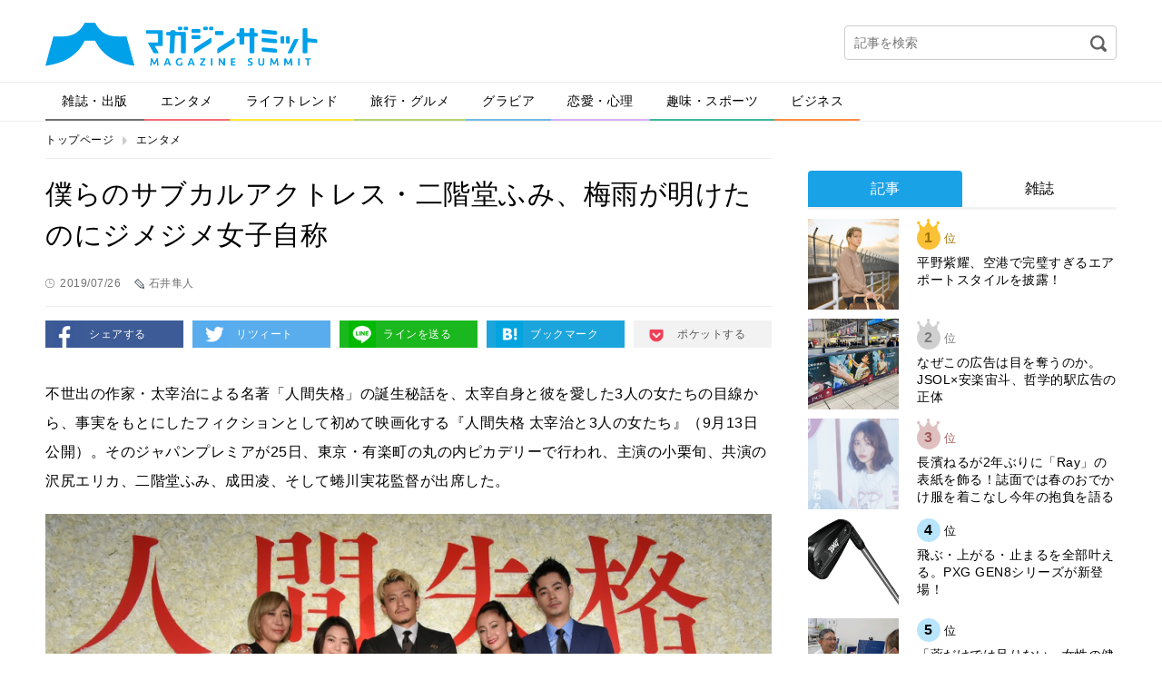

--- FILE ---
content_type: text/html; charset=UTF-8
request_url: https://magazinesummit.jp/entertainment/1804482190726
body_size: 40121
content:
<!DOCTYPE html>
<html lang="ja">
<head>
<meta charset="UTF-8">
<meta property="og:title" content="">
<meta property="og:type" content="website">
<meta property="og:url" content="">
<meta property="og:image" content="">
<meta property="og:description" content="">
<meta property="og:locale" content="ja_JP">
<meta property="og:site_name" content="">
<meta property="og:type" content="article">
<meta property="og:title" content="僕らのサブカルアクトレス・二階堂ふみ、梅雨が明けたのにジメジメ女子自称">
<meta property="og:description" content="不世出の作家・太宰治による名著「人間失格」の誕生秘話を、太宰自身と彼を愛した3人の女たちの目線から、事実をもとにしたフィクションとして初めて映画化する『人間失格 太宰治と3人の女たち』（9月13日公開）。そのジャパンプレミアが25日、東京・有楽町の丸の内ピカデリーで行われ、主演の小栗旬、共演の沢尻エリカ、二階堂ふみ、成田凌、そして蜷川実花監督が出席した。">
<meta property="og:url" content="https://magazinesummit.jp/entertainment/1804482190726">
<meta property="og:site_name" content="マガジンサミット">
<meta property="og:image" content="https://contents.magazinesummit.jp/_wp/wp-content/uploads/2019/07/DSC_2181.png">
<meta property="article:published_time" content="2019-07-26T03:33:02Z">
<meta property="article:modified_time" content="2019-07-26T03:33:02Z">
<meta property="og:image:secure_url" content="https://contents.magazinesummit.jp/_wp/wp-content/uploads/2019/07/DSC_2181.png">
<meta name="description" content="不世出の作家・太宰治による名著「人間失格」の誕生秘話を、太宰自身と彼を愛した3人の女たちの目線から、事実をもとにしたフィクションとして初めて映画化する『人間失格 太宰治と3人の女たち』（9月13日公開）。そのジャパンプレミアが25日、東京・有楽町の丸の内ピカデリーで行われ、主演の小栗旬、共演の沢尻エリカ、二階堂ふみ、成田凌、そして蜷川実花監督が出席した。">
<meta name="google-site-verification" content="GySTpLFBHvpbUq1dFkDTaMUh8-YAh_PMes88630uxew">
<meta name="keywords" content="映画,人間失格 太宰治と3人の女たち,二階堂ふみ,小栗旬">
<meta name="robots" content="max-image-preview:large">
<meta name="twitter:card" content="summary_large_image">
<meta name="twitter:description" content="不世出の作家・太宰治による名著「人間失格」の誕生秘話を、太宰自身と彼を愛した3人の女たちの目線から、事実をもとにしたフィクションとして初めて映画化する『人間失格 太宰治と3人の女たち』（9月13日公開）。そのジャパンプレミアが25日、東京・有楽町の丸の内ピカデリーで行われ、主演の小栗旬、共演の沢尻エリカ、二階堂ふみ、成田凌、そして蜷川実花監督が出席した。">
<meta name="twitter:image" content="https://contents.magazinesummit.jp/_wp/wp-content/uploads/2019/07/DSC_2181.png">
<meta name="twitter:site" content="マガジンサミット">
<meta name="twitter:title" content="僕らのサブカルアクトレス・二階堂ふみ、梅雨が明けたのにジメジメ女子自称">
<meta name="viewport" content="width=device-width">
<title>僕らのサブカルアクトレス・二階堂ふみ、梅雨が明けたのにジメジメ女子自称 | マガジンサミット</title>
<link rel="dns-prefetch" href="//secure.gravatar.com">
<link rel="dns-prefetch" href="//magazinesummit.jp">
<link rel="dns-prefetch" href="//ajax.googleapis.com">
<link rel="dns-prefetch" href="//html5shim.googlecode.com">
<link rel="dns-prefetch" href="//v0.wordpress.com">
<link rel="dns-prefetch" href="/_wp/wp-content/plugins/wp-pagenavi/pagenavi-css.css">
<link rel="dns-prefetch" href="/_wp/wp-content/themes/magazine-summit-pc/assets/css/slick.css">
<link rel="dns-prefetch" href="/_wp/wp-content/themes/magazine-summit-pc/assets/css/slick-theme.css">
<link rel="dns-prefetch" href="/_wp/wp-content/themes/magazine-summit-pc/style.css">
<link rel="dns-prefetch" href="/_wp/wp-content/plugins/jetpack/css/jetpack.css">
<link rel="shortcut icon" href="https://magazinesummit.jp/_wp/wp-content/themes/magazine-summit-pc/assets/img/favicon.ico" type="image/vnd.microsoft.icon">
<link rel="canonical" href="https://magazinesummit.jp/entertainment/1804482190726">
<link rel="stylesheet" href="/_wp/wp-content/plugins/wp-pagenavi/pagenavi-css.css" type="text/css" media="all">
<link rel="stylesheet" href="/_wp/wp-content/themes/magazine-summit-pc/assets/css/slick.css" type="text/css" media="all">
<link rel="stylesheet" href="/_wp/wp-content/themes/magazine-summit-pc/assets/css/slick-theme.css" type="text/css" media="all">
<link rel="stylesheet" href="/_wp/wp-content/themes/magazine-summit-pc/style.css" type="text/css" media="all">
<link rel="stylesheet" href="/_wp/wp-content/plugins/jetpack/css/jetpack.css" type="text/css" media="all">

<script async src="https://securepubads.g.doubleclick.net/tag/js/gpt.js"></script>
<script>
    window.googletag = window.googletag || {cmd: []};
    googletag.cmd.push(function() {
        googletag.defineSlot('/21153358/71071', [[1, 1], [468, 60], [728, 90], [970, 250]], 'div-gpt-ad-1562728170781-0').addService(googletag.pubads());
        googletag.defineSlot('/21153358/71096', [[1, 1], [300, 250]], 'div-gpt-ad-1562728189376-0').addService(googletag.pubads());
        googletag.defineSlot('/21153358/71097', [[1, 1], [300, 250], [300, 600]], 'div-gpt-ad-1562728265182-0').addService(googletag.pubads());
        googletag.defineSlot('/21153358/71098', [[1, 1], [300, 250], [336, 280]], 'div-gpt-ad-1562728284321-0').addService(googletag.pubads());
        googletag.defineSlot('/21153358/71099', [[1, 1], [300, 250], [336, 280]], 'div-gpt-ad-1562728305160-0').addService(googletag.pubads());
        googletag.pubads().setTargeting("url", document.location.href);
        googletag.pubads().enableSingleRequest();
        googletag.enableServices();
    });
</script>

</head>
<body class="page-1804482190726">
  
    <div id="fb-root"></div>
  <script>(function(d, s, id) {
    var js, fjs = d.getElementsByTagName(s)[0];
    if (d.getElementById(id)) return;
    js = d.createElement(s); js.id = id;
    js.src = 'https://connect.facebook.net/ja_JP/sdk.js#xfbml=1&version=v2.11';
    fjs.parentNode.insertBefore(js, fjs);
  }(document, 'script', 'facebook-jssdk'));</script>
    
  <div class="wrap">
    <header class="header">
            <div class="logo"><a href="https://magazinesummit.jp/"><img src="https://magazinesummit.jp/_wp/wp-content/themes/magazine-summit-pc/assets/img/logo.png" alt="マガジンサミット"></a></div>
            <div class="header-banner">
      </div>
      <div class="header-search">
        <form role="search" method="get" id="searchform" action="https://magazinesummit.jp/">
  <input type="text" name="s" id="s" placeholder="記事を検索">
  <input type="image" id="searchsubmit" src="https://magazinesummit.jp/_wp/wp-content/themes/magazine-summit-pc/assets/img/icon-search.png" alt="検索">
  <input type="hidden" name="post_type" value="post">
</form>      </div>
    </header><!-- /.header -->
    
    <nav class="gnav">
      <ul><li class="cate1"><a href="https://magazinesummit.jp/magazine/">雑誌・出版</a></li>
<li class="cate2"><a href="https://magazinesummit.jp/entertainment/">エンタメ</a></li>
<li class="cate3"><a href="https://magazinesummit.jp/lifetrend/">ライフトレンド</a></li>
<li class="cate4"><a href="https://magazinesummit.jp/travel_gourmet/">旅行・グルメ</a></li>
<li class="cate5"><a href="https://magazinesummit.jp/gravure/">グラビア</a></li>
<li class="cate6"><a href="https://magazinesummit.jp/love/">恋愛・心理</a></li>
<li class="cate7"><a href="https://magazinesummit.jp/hobby_sport/">趣味・スポーツ</a></li>
<li class="cate8"><a href="https://magazinesummit.jp/business/">ビジネス</a></li>
</ul>    </nav>
    
    <div class="content">
      
            <ul class="bread-list">
        <li><a href="https://magazinesummit.jp/">トップページ</a></li>
        <li><a href="https://magazinesummit.jp/entertainment/">エンタメ</a></li>
      </ul>
      
      <div class="main">
        
                        
        <div class="post-title">
          <h1>僕らのサブカルアクトレス・二階堂ふみ、梅雨が明けたのにジメジメ女子自称</h1>
          <div class="label-time">2019/07/26</div>
          <div class="label-writer">石井隼人</div>
          <div class="label-tag"></div>
        </div>
        
        <ul class="sns-btns">
          <li><a href="http://www.facebook.com/sharer.php?u=https://magazinesummit.jp/entertainment/1804482190726" onclick="javascript:window.open(this.href, '', 'menubar=no,toolbar=no,resizable=yes,scrollbars=yes,height=300,width=600');return false;" class="facebook" target="_blank">シェアする</a></li>
          <li><a href="http://twitter.com/share?url=https://magazinesummit.jp/entertainment/1804482190726&text=僕らのサブカルアクトレス・二階堂ふみ、梅雨が明けたのにジメジメ女子自称" onclick="javascript:window.open(this.href, '', 'menubar=no,toolbar=no,resizable=yes,scrollbars=yes,height=300,width=600');return false;" class="twitter" target="_blank">リツィート</a></li>
          <li><a href="http://line.naver.jp/R/msg/text/?僕らのサブカルアクトレス・二階堂ふみ、梅雨が明けたのにジメジメ女子自称%0D%0Ahttps://magazinesummit.jp/entertainment/1804482190726" class="line" target="_blank">ラインを送る</a></li>
          <li><a href="http://b.hatena.ne.jp/add?mode=confirm&url=https://magazinesummit.jp/entertainment/1804482190726" onclick="javascript:window.open(this.href, '', 'menubar=no,toolbar=no,resizable=yes,scrollbars=yes,height=400,width=510');return false;" class="hatebu" target="_blank">ブックマーク</a></li>
          <li><a href="http://getpocket.com/edit?url=https://magazinesummit.jp/entertainment/1804482190726&title=僕らのサブカルアクトレス・二階堂ふみ、梅雨が明けたのにジメジメ女子自称" onclick="javascript:window.open(this.href, '', 'menubar=no,toolbar=no,resizable=yes,scrollbars=yes,height=600,width=600');return false;" class="pocket" target="_blank">ポケットする</a></li>
        </ul>
        
        
        <div class="post-body">
          <p>不世出の作家・太宰治による名著「人間失格」の誕生秘話を、太宰自身と彼を愛した3人の女たちの目線から、事実をもとにしたフィクションとして初めて映画化する『人間失格 太宰治と3人の女たち』（9月13日公開）。そのジャパンプレミアが25日、東京・有楽町の丸の内ピカデリーで行われ、主演の小栗旬、共演の沢尻エリカ、二階堂ふみ、成田凌、そして蜷川実花監督が出席した。</p><p><img loading="lazy" width="800" height="534" class="alignnone size-full wp-image-70647" src="http://editor.magazinesummit.jp/_wp/wp-content/uploads/2019/07/DSC_2296.png" alt="" srcset="https://contents.magazinesummit.jp/_wp/wp-content/uploads/2019/07/DSC_2296.png 800w, https://contents.magazinesummit.jp/_wp/wp-content/uploads/2019/07/DSC_2296-300x200.png 300w, https://contents.magazinesummit.jp/_wp/wp-content/uploads/2019/07/DSC_2296-768x513.png 768w" sizes="(max-width: 800px) 100vw, 800px" /></p><p>蜷川監督からの熱烈オファー叶っての起用に、天才作家・太宰治役の小栗は「嬉しかった」と素直な心境を吐露し「出来上がった脚本を読んだら大変そうだったけれど、これをやらなかったら役者としてどうなの？と思うくらいの脚本だった。参加して良かったし、楽しかった」と回想。</p><p><img loading="lazy" width="800" height="534" class="alignnone size-full wp-image-70646" src="http://editor.magazinesummit.jp/_wp/wp-content/uploads/2019/07/DSC_2247.png" alt="" srcset="https://contents.magazinesummit.jp/_wp/wp-content/uploads/2019/07/DSC_2247.png 800w, https://contents.magazinesummit.jp/_wp/wp-content/uploads/2019/07/DSC_2247-300x200.png 300w, https://contents.magazinesummit.jp/_wp/wp-content/uploads/2019/07/DSC_2247-768x513.png 768w" sizes="(max-width: 800px) 100vw, 800px" /></p><p>ただ3人の女性との間で苦悩する役どころでもあり「楽しい半分、しんどい半分。沢尻さんとは素敵なラブストーリーをやらせてもらい、ふみちゃんとはドロドロした時間を過ごした」と微笑しつつも、本妻との家族団らんシーンでは「太宰はたくさんの人を裏切っていくので、精神的にしんどくなっていって、家族と一緒にいるシーンでは二人の子供が可愛くて…。『お父さん出かけて来るね』と自宅を出ていくときは心が痛くなった。しんどかった」と役を通して精神的なダメージを受けているようだった。</p><p><img loading="lazy" width="800" height="534" class="alignnone size-full wp-image-70643" src="http://editor.magazinesummit.jp/_wp/wp-content/uploads/2019/07/DSC_2181.png" alt="" srcset="https://contents.magazinesummit.jp/_wp/wp-content/uploads/2019/07/DSC_2181.png 800w, https://contents.magazinesummit.jp/_wp/wp-content/uploads/2019/07/DSC_2181-300x200.png 300w, https://contents.magazinesummit.jp/_wp/wp-content/uploads/2019/07/DSC_2181-768x513.png 768w" sizes="(max-width: 800px) 100vw, 800px" /></p><p>太宰最後の女・富栄役の二階堂は「ジメジメしていたかなぁと思う」と重い系女子役を自称しつつ「でも旬さんが圧倒的で、現場に現れただけでその場の空気が変わるような存在感があった」と小栗の成り切りぶりと座長ぶりを賞嘆。若手編集者・佐倉潤一役の成田は「太宰を尊敬すると同時に大軽蔑するという両極端な気持ちを持ちながら、太宰を支えていくという役柄」とキャラクター説明。「撮影中は小栗さんが目の前に立ったらそこに飛び込むだけだったので、気が楽でしたね」と小栗に全幅の信頼を寄せていた。</p><p><img loading="lazy" width="800" height="534" class="alignnone size-full wp-image-70645" src="http://editor.magazinesummit.jp/_wp/wp-content/uploads/2019/07/DSC_2236.png" alt="" srcset="https://contents.magazinesummit.jp/_wp/wp-content/uploads/2019/07/DSC_2236.png 800w, https://contents.magazinesummit.jp/_wp/wp-content/uploads/2019/07/DSC_2236-300x200.png 300w, https://contents.magazinesummit.jp/_wp/wp-content/uploads/2019/07/DSC_2236-768x513.png 768w" sizes="(max-width: 800px) 100vw, 800px" /></p><p>一方の蜷川監督は、太宰の正妻・美知子を演じた宮沢りえについて「りえちゃんが現場に入るとその場の空気が変わる。家庭のシーンで子供たちの力をフィルムに焼き付けてくれた手腕が凄くて圧倒的でした。次も必ずご一緒したい」と早くもラブコールを送っていた。</p><div class="exclude_rss"><dl class="inner_ad clearfix"><dt><a href="https://www.fujisan.co.jp/product/228/b/1804482/ap-ms" target="_blank" rel="noopener noreferrer"> <img class="alignnone size-medium wp-image-275" src="https://digi2.fujisan.co.jp/digital/docnext/thumbnails/iWMInfz67vCWvRr3QcI1dGioP_-vxcSDf-d4m-zAn-400UWY8gzcDg.jpg" alt="" /></a></dt><dd><a href="https://www.fujisan.co.jp/product/228/b/1804482/ap-ms" target="_blank" rel="noopener noreferrer">ESSE（エッセ） 2019年5月号 (2019年04月05日発売)<br /> Fujisan.co.jpより</a></dd></dl></div>                  </div>

        <div style="margin-bottom: 1em;">
          <div style="position: relative; left: 10%; float: left;">
            <!-- /21153358/71098 -->
            <!-- <div id='div-gpt-ad-1562728284321-0' style="float: left; margin-right: 1em;">
              <script>
                googletag.cmd.push(function() { googletag.display('div-gpt-ad-1562728284321-0'); });
              </script>
            </div> -->
            <!-- /21153358/71099 -->
            <!-- <div id='div-gpt-ad-1562728305160-0' style="float: left;">
              <script>
                googletag.cmd.push(function() { googletag.display('div-gpt-ad-1562728305160-0'); });
              </script>
            </div> -->
          </div>
          <div style="clear: both;"></div>
        </div>

        <div class="post-fb">
          <div class="image"><img width="800" height="534" src="https://contents.magazinesummit.jp/_wp/wp-content/uploads/2019/07/DSC_2181.png" class="attachment-full size-full wp-post-image" alt="" loading="lazy" srcset="https://contents.magazinesummit.jp/_wp/wp-content/uploads/2019/07/DSC_2181.png 800w, https://contents.magazinesummit.jp/_wp/wp-content/uploads/2019/07/DSC_2181-300x200.png 300w, https://contents.magazinesummit.jp/_wp/wp-content/uploads/2019/07/DSC_2181-768x513.png 768w" sizes="(max-width: 800px) 100vw, 800px" /></div>
          <div class="text">
            <p class="iine">この記事が気に入ったらいいね！しよう</p>
            <div class="fb-like" data-href="https://www.facebook.com/magazinesummit/" ></div>
          </div>
        </div>
        
        <ul class="sns-btns">
          <li><a href="http://www.facebook.com/sharer.php?u=https://magazinesummit.jp/entertainment/1804482190726" onclick="javascript:window.open(this.href, '', 'menubar=no,toolbar=no,resizable=yes,scrollbars=yes,height=300,width=600');return false;" class="facebook" target="_blank">シェアする</a></li>
          <li><a href="http://twitter.com/share?url=https://magazinesummit.jp/entertainment/1804482190726&text=僕らのサブカルアクトレス・二階堂ふみ、梅雨が明けたのにジメジメ女子自称" onclick="javascript:window.open(this.href, '', 'menubar=no,toolbar=no,resizable=yes,scrollbars=yes,height=300,width=600');return false;" class="twitter" target="_blank">リツィート</a></li>
          <li><a href="http://line.naver.jp/R/msg/text/?僕らのサブカルアクトレス・二階堂ふみ、梅雨が明けたのにジメジメ女子自称%0D%0Ahttps://magazinesummit.jp/entertainment/1804482190726" class="line" target="_blank">ラインを送る</a></li>
          <li><a href="http://b.hatena.ne.jp/add?mode=confirm&url=https://magazinesummit.jp/entertainment/1804482190726" onclick="javascript:window.open(this.href, '', 'menubar=no,toolbar=no,resizable=yes,scrollbars=yes,height=400,width=510');return false;" class="hatebu" target="_blank">ブックマーク</a></li>
          <li><a href="http://getpocket.com/edit?url=https://magazinesummit.jp/entertainment/1804482190726&title=僕らのサブカルアクトレス・二階堂ふみ、梅雨が明けたのにジメジメ女子自称" onclick="javascript:window.open(this.href, '', 'menubar=no,toolbar=no,resizable=yes,scrollbars=yes,height=600,width=600');return false;" class="pocket" target="_blank">ポケットする</a></li>
        </ul>

        <div class="sec sec-banner">
          <a href="http://www.fujisan.co.jp/signup/tadayomi/use/ap-ms"><img src="/_wp/wp-content/uploads/2017/12/banner_tada.png" alt="" width="728"></a>
        </div>


        <!-- <div class="uz-magazinesummit_pc uz-ny"></div> -->
        <!-- <script async type="text/javascript" src="//speee-ad.akamaized.net/tag/magazinesummit_pc/js/outer-frame.min.js" charset="utf-8"></script> -->

        <div class="sec sec-follow">
          <img src="https://magazinesummit.jp/_wp/wp-content/themes/magazine-summit-pc/assets/img/logo.png" alt="マガジンサミット">
          <a href="https://twitter.com/magazinesummit" target="_blank" class="btn">マガジンサミットをフォローする</a>
        </div>
        
        <div class="post-writer">
          
          <div class="image">
            <img alt='石井隼人' src='http://editor.magazinesummit.jp/_wp/wp-content/uploads/2017/12/石井隼人_avatar_1513575613-300x300.png' class='avatar avatar-300 photo' height='300' width='300' />          </div>
          <div class="text">
            <small>この記事を書いた人</small>
            <h2>石井隼人</h2>
            <div class="desc">映画好きエンタメ系フリーライター。「来るもの拒まず平身低頭崖っぷち」を座右の銘に、映画・音楽・芸能・テレビ番組などジャンル選ばず取材の日々。ありがたいことに映画作品のパンフレット執筆、オフィシャルライター&amp;カメラマンを拝命されたり、舞台挨拶の司会をしたり…何でもやります！</div>
          </div>
          <div class="relate">
                                    <section>
              <h3 class="write"><span>石井隼人が書いた記事</span></h3>
                            <article>
                <a href="https://magazinesummit.jp/entertainment/6865020251225">
                  福山雅治、18歳のぼっちクリスマス明かす「こんな未来は想像していません」                </a>
              </article>
                            <article>
                <a href="https://magazinesummit.jp/entertainment/88868916589168">
                  福士蒼汰は“我”を出したい　共演者から気配りを絶賛されるも…                </a>
              </article>
                            <article>
                <a href="https://magazinesummit.jp/lifetrend/865896587187">
                  大泉洋、『ラストマン』の撮影なのに『相棒』水谷豊を真似る                </a>
              </article>
                            <article>
                <a href="https://magazinesummit.jp/entertainment/7335120251029">
                  木村拓哉、94歳・山田洋次監督の創作意欲に刺激「やる気が出ますよね」                </a>
              </article>
                            <article>
                <a href="https://magazinesummit.jp/entertainment/9814520251020">
                  長澤まさみ、共演者の身を案じて手作り弁当差入れ「内容は…控えます」                </a>
              </article>
                            <article>
                <a href="https://magazinesummit.jp/entertainment/0112420250925">
                  綾野剛、北村匠海にシンパシー感じる「フルスイングの仕方が自分に近い」                </a>
              </article>
                          </section>
                        
            <section>
              <h3 class="recommend"><span>あなたへのおすすめ</span></h3>
              
<div class="wp_rp_wrap  wp_rp_plain" id="wp_rp_first"><div class="wp_rp_content"><h3 class="related_post_title">一緒に読まれている記事</h3><ul class="related_post wp_rp"><li data-position="0" data-poid="in-80247" data-post-type="none" ><a href="https://magazinesummit.jp/entertainment/1780581200131" class="wp_rp_title">俳優・窪田正孝が新CM「サッポロ GOLD STAR 登場篇」に登場！「決断！」と高らかに宣言！</a></li><li data-position="1" data-poid="in-118941" data-post-type="none" ><a href="https://magazinesummit.jp/travel_gourmet/394839430402" class="wp_rp_title">お祝いシーズンにぴったり！幻の豚「金華豚」×温野菜の「黄金だし」でいただく極上しゃぶしゃぶが期間限定で登場</a></li><li data-position="2" data-poid="in-86312" data-post-type="none" ><a href="https://magazinesummit.jp/entertainment/986960722" class="wp_rp_title">カルビーの人気キャラが「解任宣告」のショックで行方不明に!?</a></li><li data-position="3" data-poid="in-15491" data-post-type="none" ><a href="https://magazinesummit.jp/lifetrend/1446328170306" class="wp_rp_title">星野源に学ぶ！これから草食系男子が注目されるワケ</a></li><li data-position="4" data-poid="in-134613" data-post-type="none" ><a href="https://magazinesummit.jp/magazine/9917805608" class="wp_rp_title">Kis-My-Ft2・藤ヶ谷太輔が雑誌「AERA」にて主演映画「傲慢と善良」への想いを語る</a></li><li data-position="5" data-poid="in-61717" data-post-type="none" ><a href="https://magazinesummit.jp/love/1734711190313" class="wp_rp_title">北川景子さんの恋愛感がとってもステキ！</a></li></ul></div></div>
                                                                                  </section>
            
                                    <section>
              <h3 class="category"><span>カテゴリー記事一覧</span></h3>
                            <article>
                <a href="https://magazinesummit.jp/entertainment/2026012059295">
                  平野紫耀、空港で完璧すぎるエアポートスタイルを披露！                </a>
              </article>
                            <article>
                <a href="https://magazinesummit.jp/entertainment/6450985309260114">
                  「お風呂のバックショットを見てほしい」尊みを感じて桜井が初写真集『尊在証明』に込…                </a>
              </article>
                            <article>
                <a href="https://magazinesummit.jp/entertainment/53409453098260114">
                  希空、デビューのきっかけはお父さんの後押し！振袖姿で魅せた“18歳の今”と家族へ…                </a>
              </article>
                            <article>
                <a href="https://magazinesummit.jp/entertainment/t6598206256260114">
                  マルコメの大ヒット味噌「料亭の味」アニメCMシリーズの14作目となる「わたしのお…                </a>
              </article>
                            <article>
                <a href="https://magazinesummit.jp/entertainment/53908653260113">
                  「おいきなさい」ポーズ披露！釈由美子が語る、IT黎明期から母となった現在まで                </a>
              </article>
                            <article>
                <a href="https://magazinesummit.jp/entertainment/53984359260107">
                  全企業対象「経済の国勢調査」って何？板野友美、横澤夏子、ニッポンの社長が伝える“…                </a>
              </article>
                          </section>
                        
          </div>
        </div>

        <div class="sec sec-banner">
          <a href="http://www.fujisan.co.jp/signup/tadayomi/use/ap-ms"><img src="/_wp/wp-content/uploads/2017/12/banner_tada.png" alt="" width="728"></a>
        </div>                
      </div><!-- /.main -->
      
            <div class="side">

          <!-- /21153358/71096 --><!--
          <div id='div-gpt-ad-1562728189376-0'>
              <script>
                  googletag.cmd.push(function() { googletag.display('div-gpt-ad-1562728189376-0'); });
              </script>
          </div>-->

        <div style="margin-top: 1em;"></div>

        <div class="sec sec-ranking">
          <ul class="tabs">
            <li><a href="#" class="tab1 active">記事</a></li>
            <li><a href="#" class="tab2">雑誌</a></li>
          </ul>
          <div class="tab-content">
            <ul class="tab1 active"></ul>
            <ul class="tab2"></ul>
          </div>
          <div class="btn-area">
            <a href="#" class="btn btn-down">ベスト10を表示</a>
          </div>
        </div>

          <!-- /21153358/71097 --><!--
          <div id='div-gpt-ad-1562728265182-0'>
              <script>
                  googletag.cmd.push(function() { googletag.display('div-gpt-ad-1562728265182-0'); });
              </script>
          </div>-->
        <section class="sec sec-topix">
          <h2 class="sec-title">マガサミTOPIX</h2>
                    <a href="https://magazinesummit.jp/magazine/8165196987897">
            <figure>
              <div class="image">
                                <img width="800" height="1024" src="https://contents.magazinesummit.jp/_wp/wp-content/uploads/2025/12/1217ANAN.jpg" class="attachment-full size-full wp-post-image" alt="" loading="lazy" srcset="https://contents.magazinesummit.jp/_wp/wp-content/uploads/2025/12/1217ANAN.jpg 800w, https://contents.magazinesummit.jp/_wp/wp-content/uploads/2025/12/1217ANAN-234x300.jpg 234w, https://contents.magazinesummit.jp/_wp/wp-content/uploads/2025/12/1217ANAN-768x983.jpg 768w" sizes="(max-width: 800px) 100vw, 800px" />                              </div>
              <figcaption>まさかのanan表紙が“名探偵津田”！暗号付きカバーも話題のスペシャルエディショ…</figcaption>
            </figure>
          </a>
                    <div class="btn-area">
            <a href="" class="btn btn-more">トピックス一覧へ</a>
          </div>
        </section>
        
        <section class="sec sec-tadayomi">
          <h2 class="sec-title">本日発売の雑誌一覧</h2>
          <ul></ul>
        </section>
        
        <section class="sec sec-covergirl">
          <h2 class="sec-title">カバーガール大賞</h2>
          <a href="https://covergirl.jp" target="_blank"><img src="https://magazinesummit.jp/_wp/wp-content/themes/magazine-summit-pc/assets/img/banner-covergirl.png" alt="カバーガール大賞"></a>
        </section>
<!--        
        <section class="sec sec-keyword">
          <h2 class="sec-title">人気のキーワード</h2>
          <ul class="wp-tag-cloud">
                      </ul>
        </section>
-->
		  
                
        <div class="sec sec-banner">
          <a href="https://twitter.com/magazinesummit" target="_blank"><img src="https://magazinesummit.jp/_wp/wp-content/themes/magazine-summit-pc/assets/img/banner-twitter.png" alt="follow on Twitter @magazinesummit"></a>
        </div>
        
        <div class="sec sec-banner">
          <a href="http://www.fujisan.co.jp/signup/tadayomi/use/ap-ms"><img src="/_wp/wp-content/uploads/2017/12/banner_sp.png" alt="" width="300"></a>
        </div>
        
        <!-- <div class="sec sec-banner">
          <a href="https://www.shinagawa.com/" rel="nofollow"><img src="/_wp/wp-content/uploads/2019/11/303-1492416290-3.png" alt="" width="300"></a>
        </div> -->
        <div class="sec sec-banner">
          <a href="https://www.y-enjin.co.jp/medichoku/" rel="nofollow"><img src="https://contents.magazinesummit.jp/_wp/wp-content/uploads/2022/10/y-enjin_banner.jpg" alt="" width="300"></a>
        </div>

      </div><!-- /.side -->
      
      
    </div><!-- /.content -->

<div class="pagetop"><a href="#"><img src="https://magazinesummit.jp/_wp/wp-content/themes/magazine-summit-pc/assets/img/pagetop.png" alt="pagetop"></a></div>

<footer class="footer">
  <div class="footer-inner">
    <nav class="nav">
      <ul>
      <li><a href="https://magazinesummit.jp/about/">マガジンサミットについて</a></li>
<li><a href="https://magazinesummit.jp/privacypolicy/">プライバシーポリシー</a></li>
<li><a href="https://magazinesummit.jp/webmaster/">運営者</a></li>
<li><a href="https://magazinesummit.jp/recruit_writer/">ライター募集</a></li>
<li><a href="https://magazinesummit.jp/inquiry/">各種問い合わせ</a></li>
<li><a href="https://magazinesummit.jp/rule/">利用規約</a></li>
      </ul>
    </nav>
    <div class="copyright">
      <a href="https://magazinesummit.jp/"><img src="https://magazinesummit.jp/_wp/wp-content/themes/magazine-summit-pc/assets/img/logo-footer.png" alt="マガジンサミット"></a>
      <p>Copyright &copy; 2026 マガジンサミット All Rights Reserved.</p>
    </div>
  </div>
</footer><!-- /.footer -->
</div><!-- /.wrap -->
<script type="text/javascript">//<![CDATA[
{"@context":"https://schema.org","@graph":[{"@type":"Organization","@id":"https://magazinesummit.jp/#organization","url":"https://magazinesummit.jp/","name":"マガジンサミット","sameAs":[]},{"@type":"WebSite","@id":"https://magazinesummit.jp/#website","url":"https://magazinesummit.jp/","name":"マガジンサミット","publisher":{"@id":"https://magazinesummit.jp/#organization"}},{"@type":"WebPage","@id":"https://magazinesummit.jp/entertainment/1804482190726#webpage","url":"https://magazinesummit.jp/entertainment/1804482190726","inLanguage":"ja","name":"僕らのサブカルアクトレス・二階堂ふみ、梅雨が明けたのにジメジメ女子自称","isPartOf":{"@id":"https://magazinesummit.jp/#website"},"breadcrumb":{"@id":"https://magazinesummit.jp/entertainment/1804482190726#breadcrumblist"},"description":"不世出の作家・太宰治による名著「人間失格」の誕生秘話を、太宰自身と彼を愛した3人の女たちの目線から、事実をもとにしたフィクションとして初めて映画化する『人間失格 太宰治と3人の女たち』（9月13日公開）。そのジャパンプレミアが25日、東京・有楽町の丸の内ピカデリーで行われ、主演の小栗旬、共演の沢尻エリカ、二階堂ふみ、成田凌、そして蜷川実花監督が出席した。","image":{"@type":"ImageObject","@id":"https://magazinesummit.jp/entertainment/1804482190726#primaryimage","url":"https://contents.magazinesummit.jp/_wp/wp-content/uploads/2019/07/DSC_2181.png","width":800,"height":534},"primaryImageOfPage":{"@id":"https://magazinesummit.jp/entertainment/1804482190726#primaryimage"},"datePublished":"2019-07-26T03:33:02+09:00","dateModified":"2019-07-26T03:33:02+09:00"},{"@type":"Article","@id":"https://magazinesummit.jp/entertainment/1804482190726#article","isPartOf":{"@id":"https://magazinesummit.jp/entertainment/1804482190726#webpage"},"author":{"@id":"https://magazinesummit.jp/author/ishiihayato/#author"},"headline":"僕らのサブカルアクトレス・二階堂ふみ、梅雨が明けたのにジメジメ女子自称","datePublished":"2019-07-26T03:33:02+09:00","dateModified":"2019-07-26T03:33:02+09:00","commentCount":0,"mainEntityOfPage":{"@id":"https://magazinesummit.jp/entertainment/1804482190726#webpage"},"publisher":{"@id":"https://magazinesummit.jp/#organization"},"articleSection":"エンタメ","image":{"@type":"ImageObject","@id":"https://magazinesummit.jp/entertainment/1804482190726#primaryimage","url":"https://contents.magazinesummit.jp/_wp/wp-content/uploads/2019/07/DSC_2181.png","width":800,"height":534}},{"@type":"Person","@id":"https://magazinesummit.jp/author/ishiihayato/#author","name":"石井隼人","sameAs":[],"image":{"@type":"ImageObject","@id":"https://magazinesummit.jp/#personlogo","url":"https://secure.gravatar.com/avatar/601a1962d71c8391f37e0ee4f75b91ac?s=96&d=mm&r=g","width":96,"height":96,"caption":"石井隼人"}},{"@type":"BreadcrumbList","@id":"https://magazinesummit.jp/entertainment/1804482190726#breadcrumblist","itemListElement":[{"@type":"ListItem","position":1,"item":{"@type":"WebPage","@id":"https://magazinesummit.jp/","url":"https://magazinesummit.jp/","name":"マガジンサミット｜ＴＶと雑誌がコラボ！おもしろさが発見できるマガジン"}},{"@type":"ListItem","position":2,"item":{"@type":"WebPage","@id":"https://magazinesummit.jp/entertainment/1804482190726","url":"https://magazinesummit.jp/entertainment/1804482190726","name":"僕らのサブカルアクトレス・二階堂ふみ、梅雨が明けたのにジメジメ女子自称"}}]}]}

//]]></script>
	<div style="display:none">
	<div class="grofile-hash-map-601a1962d71c8391f37e0ee4f75b91ac">
	</div>
	</div>
<link rel='stylesheet' id='wp-block-library-css'  href='https://magazinesummit.jp/_wp/wp-includes/css/dist/block-library/style.min.css?ver=5.7.14' type='text/css' media='all' />
<style id='wp-block-library-inline-css' type='text/css'>
.has-text-align-justify{text-align:justify;}
</style>
<link rel='stylesheet' id='jetpack_css-css'  href='https://magazinesummit.jp/_wp/wp-content/plugins/jetpack/css/jetpack.css?ver=8.5.3' type='text/css' media='all' />
<script type='text/javascript' src='https://secure.gravatar.com/js/gprofiles.js?ver=202604' id='grofiles-cards-js'></script>
<script type='text/javascript' id='wpgroho-js-extra'>
/* <![CDATA[ */
var WPGroHo = {"my_hash":""};
/* ]]> */
</script>
<script type='text/javascript' src='https://magazinesummit.jp/_wp/wp-content/plugins/jetpack/modules/wpgroho.js?ver=5.7.14' id='wpgroho-js'></script>
<script type='text/javascript' src='//ajax.googleapis.com/ajax/libs/jquery/3.3.1/jquery.min.js?ver=5.7.14' id='jquery-js'></script>
<!--[if lt IE 9]>
<script type='text/javascript' src='http://html5shim.googlecode.com/svn/trunk/html5.js?ver=5.7.14' id='html5shiv-js'></script>
<![endif]-->
<script type='text/javascript' src='https://magazinesummit.jp/_wp/wp-content/themes/magazine-summit-pc/assets/js/ofi.min.js?ver=5.7.14' id='ofi-js'></script>
<script type='text/javascript' src='https://magazinesummit.jp/_wp/wp-content/themes/magazine-summit-pc/assets/js/slick.min.js?ver=5.7.14' id='slick-js'></script>
<script type='text/javascript' src='https://magazinesummit.jp/_wp/wp-content/themes/magazine-summit-pc/assets/js/script.js?ver=5.7.14' id='theme-script-js'></script>
<script type='text/javascript' src='https://stats.wp.com/e-202604.js' async='async' defer='defer'></script>
<script type='text/javascript'>
	_stq = window._stq || [];
	_stq.push([ 'view', {v:'ext',j:'1:8.5.3',blog:'102626192',post:'70642',tz:'9',srv:'magazinesummit.jp'} ]);
	_stq.push([ 'clickTrackerInit', '102626192', '70642' ]);
</script>
<script type="text/javascript">
  (function(i,s,o,g,r,a,m){i['GoogleAnalyticsObject']=r;i[r]=i[r]||function(){
    (i[r].q=i[r].q||[]).push(arguments)},i[r].l=1*new Date();a=s.createElement(o),
    m=s.getElementsByTagName(o)[0];a.async=1;a.src=g;m.parentNode.insertBefore(a,m)
  })(window,document,'script','//www.google-analytics.com/analytics.js','ga');
  ga('create', 'UA-70921617-1', 'auto');
  ga('send', 'pageview');
</script>
<!-- Google Tag Manager -->
<script type="text/javascript">
  var productId = '';
  var tags = '';
  var sources = $('.inner_ad');
  var isFujisanReg = new RegExp('/www.fujisan.co.jp/');
  var isProductId = new RegExp('/product/(\\d+)/b/\\d+/');
  sources.each(function(index, source){
    if (($('dt > a', source).attr('href')).match(isFujisanReg) && $('dt > a', source).attr('href').match(isProductId)) {
      productId = $('dt > a', source).attr('href').match(isProductId)[1];
      var tagList = $('.label-tag > a');
      tagList.each(function(index, tag){
        if (index > 0) {
          tags = tags + ',';
        }
        tags = tags + '"' + $(tag).text() + '"';
      });
      return false;
    }
  });
  dataLayer = [
    {
      "ProductID": productId,
      "tags": [tags]
    }
  ]
</script>
<noscript><iframe src="//www.googletagmanager.com/ns.html?id=GTM-PVPWFV6" height="0" width="0" style="display:none;visibility:hidden"></iframe></noscript>
<script type="text/javascript">(function(w,d,s,l,i){w[l]=w[l]||[];w[l].push({'gtm.start':new Date().getTime(),event:'gtm.js'});var f=d.getElementsByTagName(s)[0],j=d.createElement(s),dl=l!='dataLayer'?'&l='+l:'';j.async=true;j.src='//www.googletagmanager.com/gtm.js?id='+i+dl;f.parentNode.insertBefore(j,f);})(window,document,'script','dataLayer','GTM-PVPWFV6');</script>
<!-- End Google Tag Manager -->
<script async src="//pagead2.googlesyndication.com/pagead/js/adsbygoogle.js"></script>
<script>
  (adsbygoogle = window.adsbygoogle || []).push({
    google_ad_client: "ca-pub-4226302993715719",
    enable_page_level_ads: true
  });
</script>
</body>
</html>

--- FILE ---
content_type: text/html; charset=utf-8
request_url: https://www.google.com/recaptcha/api2/aframe
body_size: 182
content:
<!DOCTYPE HTML><html><head><meta http-equiv="content-type" content="text/html; charset=UTF-8"></head><body><script nonce="lbpVaTUAkN-hlqmYIKwD2g">/** Anti-fraud and anti-abuse applications only. See google.com/recaptcha */ try{var clients={'sodar':'https://pagead2.googlesyndication.com/pagead/sodar?'};window.addEventListener("message",function(a){try{if(a.source===window.parent){var b=JSON.parse(a.data);var c=clients[b['id']];if(c){var d=document.createElement('img');d.src=c+b['params']+'&rc='+(localStorage.getItem("rc::a")?sessionStorage.getItem("rc::b"):"");window.document.body.appendChild(d);sessionStorage.setItem("rc::e",parseInt(sessionStorage.getItem("rc::e")||0)+1);localStorage.setItem("rc::h",'1769027875882');}}}catch(b){}});window.parent.postMessage("_grecaptcha_ready", "*");}catch(b){}</script></body></html>